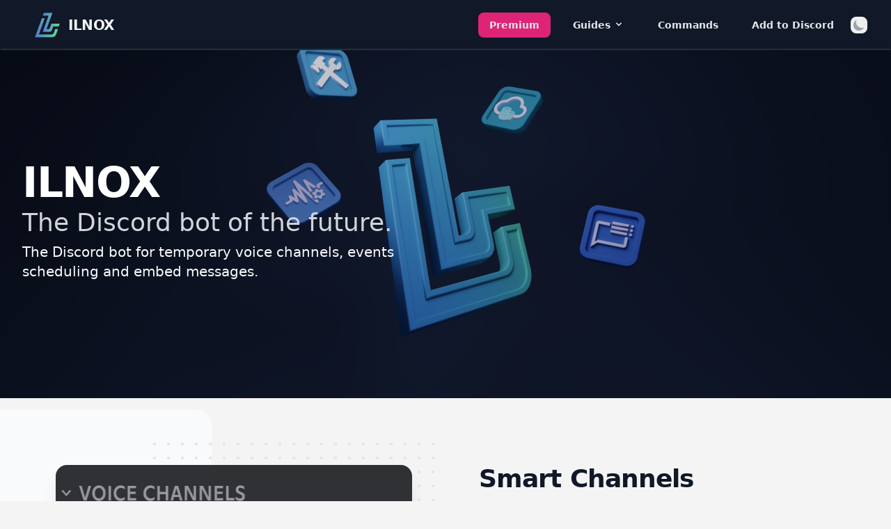

--- FILE ---
content_type: text/html; charset=utf-8
request_url: https://ilnox.com/
body_size: 4158
content:
<!doctype html><html lang=en><head><meta http-equiv=Content-Type content="text/html" charset=UTF-8><meta http-equiv=X-UA-Compatible content="IE=edge,chrome=1"><meta name=viewport content="width=device-width,initial-scale=1"><link rel=apple-touch-icon sizes=180x180 href=https://ilnox.com/apple-touch-icon.png><link rel=icon type=image/png sizes=32x32 href=https://ilnox.com/favicon-32x32.png><link rel=icon type=image/png sizes=16x16 href=https://ilnox.com/favicon-16x16.png><link rel=manifest href=https://ilnox.com/site.webmanifest><link rel=mask-icon href=https://ilnox.com/safari-pinned-tab.svg color=#212529><meta name=msapplication-TileColor content="#212529"><meta name=theme-color content="#212529"><title itemprop=name>Ilnox | The Discord bot of the future.
</title><meta name=description content="The Discord bot for temporary voice channels, events scheduling and embed messages."><meta property="og:title" content="Ilnox | Ilnox"><meta name=twitter:title content="Ilnox | Ilnox"><meta itemprop=name content="Ilnox | Ilnox"><meta name=application-name content="Ilnox | Ilnox"><meta property="og:description" content="The Discord bot for temporary voice channels, events scheduling and embed messages."><meta property="og:site_name" content="Ilnox"><meta property="og:url" content="https://ilnox.com/"><meta property="og:locale" content="en"><meta property="og:image" content="/images/banner.png"><meta property="og:image:secure_url" content="https://ilnox.com/images/banner.png"><meta property="og:type" content="website"><script>localStorage.getItem("color-theme")==="dark"||!("color-theme"in localStorage)&&window.matchMedia("(prefers-color-scheme: dark)").matches?document.documentElement.classList.add("dark"):document.documentElement.classList.remove("dark")</script><link rel=stylesheet href="/css/style.min.9cf2d03ae800455570715d053a2984addd4ded033053ddae0452df54bdc0ab85.css" integrity="sha256-nPLQOugARVVwcV0FOimErd1N7QMwU92uBFLfVL3Aq4U="></head><body class="bg-zinc-100 dark:bg-gray-800"><div class="top-0 z-50 w-full text-gray-200 bg-gray-900 border-2 border-gray-900 md:sticky border-b-stone-200/10"><div x-data="{ open: false }" class="flex flex-col max-w-full px-4 mx-auto md:items-center md:justify-between md:flex-row md:px-6 lg:px-8"><div class="flex flex-row items-center justify-between p-4"><a href=https://ilnox.com/ class="flex text-gray-100 transition duration-1000 ease-in-out group"><img src=https://ilnox.com/images/site-logo.svg class="transition-opacity h-9 w-9 group-hover:opacity-50 group-focus:opacity-70" alt="Ilnox Logo"><div class="mt-1 ml-3 text-xl font-black tracking-tight text-gray-100 uppercase transition-colors group-hover:text-gray-400/60">Ilnox</div></a><button class="rounded-lg md:hidden focus:outline-none focus:shadow-outline" @click="open = !open" role=navigation aria-expanded=false aria-label=Main aria-controls=menuItems><svg fill="currentcolor" viewBox="0 0 20 20" class="w-6 h-6"><path x-show="!open" fill-rule="evenodd" d="M3 5a1 1 0 011-1h12a1 1 0 110 2H4A1 1 0 013 5zm0 5a1 1 0 011-1h12a1 1 0 110 2H4a1 1 0 01-1-1zm6 5a1 1 0 011-1h6a1 1 0 110 2h-6a1 1 0 01-1-1z" clip-rule="evenodd"/><path x-show="open" fill-rule="evenodd" d="M4.293 4.293a1 1 0 011.414.0L10 8.586l4.293-4.293a1 1 0 111.414 1.414L11.414 10l4.293 4.293a1 1 0 01-1.414 1.414L10 11.414l-4.293 4.293a1 1 0 01-1.414-1.414L8.586 10 4.293 5.707a1 1 0 010-1.414z" clip-rule="evenodd"/></svg></button></div><nav :class="{'flex': open, 'hidden': !open}" class="flex-col flex-grow hidden pb-4 md:pb-0 md:flex md:justify-end md:flex-row"><a class="px-4 py-2 mt-2 text-sm font-semibold rounded-lg md:mt-0 md:ml-4 hover:text-white focus:text-white focus:outline-none focus:shadow-outline bg-premium hover:bg-premium-600 focus:bg-premium-700" href=https://ilnox.com/premium/ title=Premium>Premium</a><div @click.away="open = false" class=relative x-data="{ open: false }"><button @click="open = !open" class="flex flex-row items-center w-full px-4 py-2 mt-2 text-sm font-semibold text-left bg-transparent rounded-lg md:w-auto md:inline md:mt-0 md:ml-4 hover:text-white focus:text-white hover:bg-primary-600 focus:bg-primary-600 focus:outline-none focus:shadow-outline">
<span>Guides</span><svg fill="currentcolor" viewBox="0 0 20 20" :class="{'rotate-180': open, 'rotate-0': !open}" class="inline w-4 h-4 mt-1 ml-1 transition-transform duration-200 transform md:-mt-1"><path fill-rule="evenodd" d="M5.293 7.293a1 1 0 011.414.0L10 10.586l3.293-3.293a1 1 0 111.414 1.414l-4 4a1 1 0 01-1.414.0l-4-4a1 1 0 010-1.414z" clip-rule="evenodd"/></svg></button><div x-show=open x-transition:enter="transition ease-out duration-100" x-transition:enter-start="transform opacity-0 scale-95" x-transition:enter-end="transform opacity-100 scale-100" x-transition:leave="transition ease-in duration-75" x-transition:leave-start="transform opacity-100 scale-100" x-transition:leave-end="transform opacity-0 scale-95" class="absolute right-0 z-30 w-full mt-2 origin-top-right rounded-md shadow-lg md:w-48"><div class="px-2 py-2 text-primary-900 bg-white rounded-md shadow"><a class="block px-4 py-2 mt-2 text-sm font-semibold bg-transparent rounded-lg md:mt-0 hover:text-white focus:text-white hover:bg-primary-600 focus:bg-primary-600 focus:outline-none focus:shadow-outline" href=https://ilnox.com/guides/setup/>Setup</a>
<a class="block px-4 py-2 mt-2 text-sm font-semibold bg-transparent rounded-lg md:mt-0 hover:text-white focus:text-white hover:bg-primary-600 focus:bg-primary-600 focus:outline-none focus:shadow-outline" href=https://ilnox.com/guides/smart-channels/>Smart Channels</a>
<a class="block px-4 py-2 mt-2 text-sm font-semibold bg-transparent rounded-lg md:mt-0 hover:text-white focus:text-white hover:bg-primary-600 focus:bg-primary-600 focus:outline-none focus:shadow-outline" href=https://ilnox.com/guides/events/>Events</a>
<a class="block px-4 py-2 mt-2 text-sm font-semibold bg-transparent rounded-lg md:mt-0 hover:text-white focus:text-white hover:bg-primary-600 focus:bg-primary-600 focus:outline-none focus:shadow-outline" href=https://ilnox.com/guides/premium/>Premium</a></div></div></div><a class="px-4 py-2 mt-2 text-sm font-semibold rounded-lg md:mt-0 md:ml-4 hover:text-white focus:text-white focus:outline-none focus:shadow-outline hover:bg-primary-600 focus:bg-primary-700" href=https://ilnox.com/commands/ title=Commands>Commands
</a><a class="px-4 py-2 mt-2 text-sm font-semibold rounded-lg md:mt-0 md:ml-4 hover:text-white focus:text-white focus:outline-none focus:shadow-outline hover:bg-primary-600 focus:bg-primary-700" href=https://ilnox.com/invite/ title="Add to Discord">Add to Discord
</a><button id=theme-toggle type=button class="items-center justify-center flex p-2 text-sm rounded-lg md: text-gray-400 hover:bg-gray-800 focus:outline-none focus:ring-4 focus:bg-gray-800 md:ml-2 max-w-6 max-h-6 my-auto xs:hidden ml-4"><svg id="theme-toggle-dark-icon" class="hidden min-w-5 min-h-5" fill="currentcolor" viewBox="0 0 20 20"><path d="M17.293 13.293A8 8 0 016.707 2.707a8.001 8.001.0 1010.586 10.586z"/></svg><svg id="theme-toggle-light-icon" class="hidden min-w-5 min-h-5" fill="currentcolor" viewBox="0 0 20 20" aria-label="Dark or Light Mode"><path d="M10 2a1 1 0 011 1v1A1 1 0 119 4V3a1 1 0 011-1zm4 8a4 4 0 11-8 0 4 4 0 018 0zm-.464 4.95.707.707a1 1 0 001.414-1.414l-.707-.707a1 1 0 00-1.414 1.414zm2.12-10.607a1 1 0 010 1.414l-.706.707A1 1 0 1113.536 5.05l.707-.707a1 1 0 011.414.0zM17 11a1 1 0 100-2h-1a1 1 0 100 2h1zm-7 4a1 1 0 011 1v1a1 1 0 11-2 0v-1a1 1 0 011-1zM5.05 6.464A1 1 0 106.465 5.05l-.708-.707A1 1 0 004.343 5.757l.707.707zm1.414 8.486-.707.707a1 1 0 01-1.414-1.414l.707-.707a1 1 0 011.414 1.414zM4 11a1 1 0 100-2H3a1 1 0 000 2h1z" fill-rule="evenodd" clip-rule="evenodd"/></svg></button></nav></div></div><main><div class="bg-ilnox-banner bg-cover bg-center bg-no-repeat py-32"><div class="max-w-screen-xl px-4 py-8 mx-auto"><div class="grid items-center gap-8 mb-8 sm:mb-0 lg:gap-12 lg:grid-cols-12"><div class="col-span-6 px-4 text-center sm:mb-6 lg:text-left lg:mb-0"><h1 class="mb-2 text-4xl font-extrabold leading-none tracking-tight md:text-5xl xl:text-6xl text-white uppercase">Ilnox</h1><h2 class="pb-2 text-3xl font-light text-gray-300 md:text-4xl">The Discord bot of the future.</h2><p class="max-w-xl mx-auto mb-6 font-normal lg:mx-0 xl:mb-2 md:text-lg xl:text-xl text-gray-50">The Discord bot for temporary voice channels, events scheduling and embed messages.</p></div></div></div></div><div class="relative my-4"><div class="lg:mx-auto lg:grid lg:max-w-7xl lg:grid-cols-2 lg:items-start lg:gap-24 lg:px-8"><div class="relative sm:py-8 lg:py-0"><div aria-hidden=true class="hidden sm:block lg:absolute lg:inset-y-0 lg:right-0 lg:w-screen"><div class="absolute inset-y-0 w-full bg-gray-50 dark:bg-gray-900/10 right-1/2 rounded-r-3xl lg:right-72"></div><svg class="absolute -ml-3 top-8 left-1/2 lg:-right-8 lg:left-auto lg:top-12" width="404" height="392" fill="none" viewBox="0 0 404 392" loading="lazy"><defs><pattern id="02f20b47-fd69-4224-a62a-4c9de5c763f7" x="0" y="0" width="20" height="20" patternUnits="userSpaceOnUse"><rect x="0" y="0" width="4" height="4" class="text-gray-200 dark:text-gray-900/60" fill="currentcolor"/></pattern></defs><rect width="404" height="392" fill="url(#02f20b47-fd69-4224-a62a-4c9de5c763f7)"/></svg></div><div class="relative pl-4 -mr-40 sm:mx-auto sm:max-w-3xl sm:px-0 lg:h-full lg:pl-12"></div><div class="relative px-4 py-6 sm:mx-auto sm:max-w-3xl sm:px-6 lg:px-0 lg:py-20 lg:h-full lg:pl-12"><div class="overflow-hidden shadow-xl rounded-2xl"><img imgh src=https://ilnox.com/images/pages/sc_with_variables_hu7391005010710126421.webp width=573 height=533 class="w-full rounded-lg shadow-xl lg:h-full lg:w-auto" alt loading=lazy></div></div></div><div class="relative max-w-md px-4 mx-auto sm:max-w-3xl sm:px-6 lg:px-0"><div class="md:pt-12 sm:pt-6 lg:pt-20"><h2 class="text-3xl font-bold tracking-tight text-gray-900 dark:text-gray-50 sm:text-4xl">Smart Channels</h2><div class="mt-6 text-gray-900 dark:text-white"><div class="mt-6 space-y-6 text-gray-900 dark:text-white"><p class="text-lg text-gray-900 dark:text-white">Smart Channels are dynamic voice channels automatically created and deleted based on customizable templates. These channels may be linked with corresponding text channels, allowing users currently in the voice channel to communicate through text seamlessly.</p><p class="text-lg text-gray-900 dark:text-white">Smart Channels offer extensive customization, including dynamic naming using variables (like numbers, animals, or military codes), and text channel options (dedicated or native). Ownership transfer is also supported, and user limits can be set to control access.</p><p class="text-lg text-gray-900 dark:text-white">Admins have full control over Smart Channels usage, including ownership transfer and Smart Channels message logging.</p></div></div></div></div></div></div><div class="overflow-hidden sm:pt-6 lg:relative"><div class="max-w-md px-4 mx-auto sm:max-w-3xl sm:px-6 lg:grid lg:max-w-7xl lg:grid-cols-2 lg:gap-12 lg:px-8"><div><div class=md:mt-8><div class="mt-6 sm:max-w-xl"><h2 class="text-3xl font-extrabold tracking-tight text-gray-900 dark:text-white sm:text-4xl md:mt-16">Events</h2><p class="pb-12 mt-6 text-lg text-gray-900 dark:text-white">Event scheduling with automatic time zone adaptation, easy creation and management of events, configurable notifications, and support for channel and role whitelisting.</p><p class="pb-12 mt-6 text-lg text-gray-900 dark:text-white">Seamlessly integrates with Smart Channels, allowing for automatic creation of temporary voice channels for events.</p></p></div></div></div></div><div class="sm:mx-auto sm:max-w-3xl sm:px-6 min-h-60"><div class="md:py-12 sm:relative sm:mt-12 lg:absolute lg:inset-y-0 lg:right-0 lg:w-1/2"><div class="hidden sm:block"><div class="absolute inset-y-0 w-screen left-1/2 rounded-l-3xl bg-gray-50 dark:bg-gray-900/10 lg:left-80 lg:right-0 lg:w-full"></div><svg class="absolute -mr-3 top-8 right-1/2 lg:left-0 lg:m-0" width="404" height="392" fill="none" viewBox="0 0 404 392" loading="lazy"><defs><pattern id="837c3e70-6c3a-44e6-8854-cc48c737b659" x="0" y="0" width="20" height="20" patternUnits="userSpaceOnUse"><rect x="0" y="0" width="4" height="4" class="text-gray-200 dark:text-gray-900/60" fill="currentcolor"/></pattern></defs><rect width="404" height="392" fill="url(#837c3e70-6c3a-44e6-8854-cc48c737b659)"/></svg></div><div class="relative pl-4 -mr-40 sm:mx-auto sm:max-w-3xl sm:px-0 lg:h-full lg:pl-12 max-w-full"><img imgh src=https://ilnox.com/images/pages/events_image_hu12673632122482192306.webp width=953 height=1029 alt=p2 class="w-full rounded-lg shadow-xl lg:h-full lg:w-auto" loading=lazy></div></div></div></div><div class="relative px-1 pt-8 pb-4 bg-transparent lg:px-8 lg:pt-12 lg:mb-4 md:mt-12"><div class="relative px-2 mx-auto max-w-7xl min-h-16"><div class=text-center><h2 class="text-3xl font-black tracking-tight text-primary-500 dark:text-primary-300 sm:text-4xl">Ready to get started?</h2><p class="max-w-2xl mx-auto mt-3 text-xl text-gray-500 dark:text-gray-300 sm:mt-4"></p><div class="flex justify-center mt-6 space-x-6"><div><a href=https://ilnox.com/invite/ class="inline-flex items-center px-6 py-3 text-base font-medium text-white bg-primary-500 border border-transparent rounded-md shadow-sm hover:bg-primary-600 focus:outline-none focus:ring-2 focus:ring-offset-2 focus:ring-primary-500">Add to Discord</a></div><div><a href=https://ilnox.com/guides/setup/ class="inline-flex items-center px-6 py-3 text-base font-medium text-white bg-gray-500 border border-transparent rounded-md shadow-sm hover:bg-gray-600 focus:outline-none focus:ring-2 focus:ring-offset-2 focus:ring-gray-500">Setup Guide</a></div></div></div></div></div></main><script defer src=https://cdn.jsdelivr.net/npm/alpinejs@3.x.x/dist/cdn.min.js></script><script src=https://ilnox.com/js/darkmode.js defer></script><footer class=bg-gray-900><div class="max-w-md px-4 py-12 mx-auto overflow-hidden sm:max-w-3xl sm:px-6 lg:max-w-7xl lg:px-8"><nav class="flex flex-wrap justify-center -mx-5 -my-2" aria-label=Footer><div class="px-5 py-2"><a href=https://ilnox.com/privacy/ class="text-base text-primary-400 hover:text-primary-600">Privacy Policy</a></div><div class="px-5 py-2"><a href=https://ilnox.com/terms/ class="text-base text-primary-400 hover:text-primary-600">Terms of Service</a></div></nav><div class="flex justify-center mt-8 space-x-6"></div><p class="mt-8 text-base text-center text-gray-400">&copy; 2025
Copyright <a href=https://e-su.se class="text-primary-400 hover:text-primary-600">E.SU. IT AB</a>. All rights
reserved.</p></div></footer><script defer src="https://static.cloudflareinsights.com/beacon.min.js/vcd15cbe7772f49c399c6a5babf22c1241717689176015" integrity="sha512-ZpsOmlRQV6y907TI0dKBHq9Md29nnaEIPlkf84rnaERnq6zvWvPUqr2ft8M1aS28oN72PdrCzSjY4U6VaAw1EQ==" data-cf-beacon='{"version":"2024.11.0","token":"1ad1ad9f2be147a3a2eafe5f49eb575e","r":1,"server_timing":{"name":{"cfCacheStatus":true,"cfEdge":true,"cfExtPri":true,"cfL4":true,"cfOrigin":true,"cfSpeedBrain":true},"location_startswith":null}}' crossorigin="anonymous"></script>
</body></html>

--- FILE ---
content_type: application/javascript
request_url: https://ilnox.com/js/darkmode.js
body_size: -117
content:
(() => {
  // <stdin>
  var themeToggleDarkIcon = document.getElementById("theme-toggle-dark-icon");
  var themeToggleLightIcon = document.getElementById("theme-toggle-light-icon");
  if (localStorage.getItem("color-theme") === "dark" || !("color-theme" in localStorage) && window.matchMedia("(prefers-color-scheme: dark)").matches) {
    themeToggleLightIcon.classList.remove("hidden");
  } else {
    themeToggleDarkIcon.classList.remove("hidden");
  }
  var themeToggleBtn = document.getElementById("theme-toggle");
  themeToggleBtn.addEventListener("click", function() {
    themeToggleDarkIcon.classList.toggle("hidden");
    themeToggleLightIcon.classList.toggle("hidden");
    if (localStorage.getItem("color-theme")) {
      if (localStorage.getItem("color-theme") === "light") {
        document.documentElement.classList.add("dark");
        localStorage.setItem("color-theme", "dark");
      } else {
        document.documentElement.classList.remove("dark");
        localStorage.setItem("color-theme", "light");
      }
    } else {
      if (document.documentElement.classList.contains("dark")) {
        document.documentElement.classList.remove("dark");
        localStorage.setItem("color-theme", "light");
      } else {
        document.documentElement.classList.add("dark");
        localStorage.setItem("color-theme", "dark");
      }
    }
  });
})();


--- FILE ---
content_type: image/svg+xml
request_url: https://ilnox.com/images/site-logo.svg
body_size: 257
content:
<?xml version="1.0" encoding="utf-8"?>
<!-- Generator: Adobe Illustrator 24.1.0, SVG Export Plug-In . SVG Version: 6.00 Build 0)  -->
<svg version="1.1" id="Capa_1" xmlns="http://www.w3.org/2000/svg" xmlns:xlink="http://www.w3.org/1999/xlink" x="0px" y="0px"
	 viewBox="0 0 1080 1080" style="enable-background:new 0 0 1080 1080;" xml:space="preserve">
<style type="text/css">
	.st0{fill:url(#SVGID_1_);}
	.st1{fill:url(#SVGID_2_);}
</style>
<g>
	<linearGradient id="SVGID_1_" gradientUnits="userSpaceOnUse" x1="339.6965" y1="656.2064" x2="1072.2937" y2="656.2064" gradientTransform="matrix(1 0 0 -1 0 1080)">
		<stop  offset="0" style="stop-color:#577AD0"/>
		<stop  offset="1" style="stop-color:#5CDB95"/>
	</linearGradient>
	<path class="st0" d="M1072.3,481.9L1030,598.1H795.6l-63.2,173.7c-12.8,35.3-46.4,58.8-84,58.8H339.7l253.8-697.3H346.2L388.4,17
		h371L505.7,714.3h74.8c29.3,0,55.5-18.3,65.6-45.9c22.1-60.8,51.5-141.4,67.9-186.5H1072.3z"/>
	
	<linearGradient id="SVGID_2_" gradientUnits="userSpaceOnUse" x1="7.7063" y1="423.7935" x2="1000.8105" y2="423.7935" gradientTransform="matrix(1 0 0 -1 0 1080)">
		<stop  offset="0" style="stop-color:#577AD0"/>
		<stop  offset="1" style="stop-color:#5CDB95"/>
	</linearGradient>
	<path class="st1" d="M1000.8,714.3c-25.1,68.6-56,153.9-85.1,233.8c-25.1,69-90.6,114.9-164,114.9H7.7l295.8-813.6h124
		C389.8,353,211.4,843.3,173.7,946.8h542.6c45.6,0,86.4-28.5,102-71.4l58.6-161L1000.8,714.3L1000.8,714.3z"/>
</g>
</svg>
